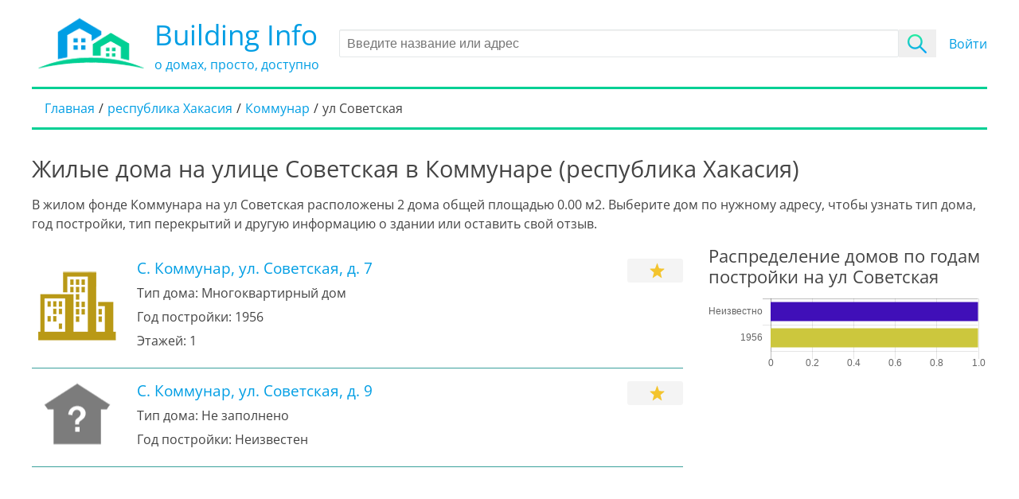

--- FILE ---
content_type: text/html; charset=UTF-8
request_url: https://building-info.ru/respublika-hakasiya/s-kommunar/ul-sovetskaya
body_size: 4052
content:
<!DOCTYPE html>
<html lang="ru-RU">
<head>
    <meta charset="UTF-8">
    <meta http-equiv="X-UA-Compatible" content="IE=edge">
    <meta name="viewport" content="width=device-width, initial-scale=1">
    <meta http-equiv="x-dns-prefetch-control" content="on">

    <title>Дома на улице Советская в Коммунаре (республика Хакасия)</title>
    
    <link rel="apple-touch-icon" sizes="180x180" href="/favicon/apple-touch-icon.png">
    <link rel="icon" type="image/png" sizes="32x32" href="/favicon/favicon-32x32.png">
    <link rel="icon" type="image/png" sizes="16x16" href="/favicon/favicon-16x16.png">
    <link rel="manifest" href="/favicon/site.webmanifest">
    <link rel="mask-icon" href="/favicon/safari-pinned-tab.svg" color="#5bbad5">
    <link rel="shortcut icon" href="/favicon/favicon.ico">
    <meta name="msapplication-TileColor" content="#2b5797">
    <meta name="msapplication-config" content="/favicon/browserconfig.xml">
    <meta name="theme-color" content="#ffffff">
        <link rel="canonical" href="https://building-info.ru/respublika-hakasiya/s-kommunar/ul-sovetskaya">
        
    
    <link rel="dns-prefetch" href="//mc.yandex.ru">
    <link rel="dns-prefetch" href="//an.yandex.ru">
    <link rel="dns-prefetch" href="//api-maps.yandex.ru">
    <link rel="dns-prefetch" href="//feetct.com">

    <link rel="preload" href="/fonts/OpenSans-Regular.ttf" as="font" crossorigin>

    <meta name="yandex-verification" content="218e2c15c219f7c2" />
    <meta name="google-site-verification" content="heJb2vm7zTd0X7PHpAmxoiYEIOrULdx-XxGcl9LR_SQ" />
            <!-- Yandex.RTB -->
<script>window.yaContextCb=window.yaContextCb||[]</script>
<script src="https://yandex.ru/ads/system/context.js" async></script>        <!-- Yandex.RTB R-A-763219-20 -->
        <script>window.yaContextCb.push(()=>{
            Ya.Context.AdvManager.render({
              type: 'fullscreen',
              platform: 'touch',
              blockId: 'R-A-763219-20'
            })
          })</script>
        
        
    <meta name="description" content="Подробная информация о домах расположенных на ул Советская в Коммунаре (республика Хакасия):тип дома, год постройки, тип перекрытий">
<meta property="og:title" content="Дома на улице Советская в Коммунаре (республика Хакасия)">
<meta property="og:description" content="Подробная информация о домах расположенных на ул Советская в Коммунаре (республика Хакасия):тип дома, год постройки, тип перекрытий">
<meta property="og:type" content="article">
<meta property="og:image" content="https://building-info.ru/images/og_logo.png">
<meta property="og:url" content="https://building-info.ru/respublika-hakasiya/s-kommunar/ul-sovetskaya">
<meta name="csrf-param" content="_csrf">
<meta name="csrf-token" content="x5o9at1Jks1Q1_-0D0xT65szukeuXJ4YbwKTKmOCQRuvrWUOpTyqhj6_jP5KGzma1HvRBN4T8FYkd_5SNcsZXQ==">

<link href="/css/style.css?v=1750137085" rel="stylesheet"></head>
<body class="my-scroll">
<div class="wrap">
    <div class="container">
        <div class="header">
    <div class="header__wrapper">
        <div class="header__logo-wrap">
            <a href="/" title="На главную" class="header__home">
                <img alt="logo" title="На главную" class="header__logo" src="/images/logo.png">
                <div class="header__text">
                    <div class="header__sitename">Building Info</div>
                    <div class="header__slogan">о домах, просто, доступно</div>
                </div>
            </a>
        </div>
        <form class="header__search jsSearchForm">
            <input type="text" autocomplete="off" value="" id="jsSearch" class="input" placeholder="Введите название или адрес">
            <input type="submit" value="" class="search__submit-button">
        </form>
        <div class="auth">
                            <a href="/login" class="login df-button" title="Войти в личный кабинет">Войти</a>
                    </div>
    </div>
    <ul class="breadcrumb" itemscope itemtype="http://schema.org/BreadcrumbList"><li itemprop="itemListElement" itemscope itemtype="http://schema.org/ListItem"><a href="/" itemprop="item"><span itemprop="name">Главная</span></a><meta itemprop="position" content="1"></li>
<li itemprop="itemListElement" itemscope itemtype="http://schema.org/ListItem"><a href="/respublika-hakasiya" title="республика Хакасия, жилищный фонд" itemprop="item"><span itemprop="name">республика Хакасия</span></a><meta itemprop="position" content="2"></li>
<li itemprop="itemListElement" itemscope itemtype="http://schema.org/ListItem"><a href="/respublika-hakasiya/s-kommunar" title="Жилые дома в Коммунаре" itemprop="item"><span itemprop="name">Коммунар</span></a><meta itemprop="position" content="3"></li>
<li class="active" itemprop="itemListElement" itemscope itemtype="http://schema.org/ListItem"><span itemprop="item"><span itemprop="name">ул Советская</span></span><meta itemprop="position" content="4"></li>
</ul>        </div>
                
<h1 class="mb-3">Жилые дома на улице Советская в Коммунаре (республика Хакасия)    </h1>

<div class="mb-3">
    В жилом фонде Коммунара на ул Советская    расположены 2    дома общей площадью 0.00 м2. Выберите дом по нужному адресу, чтобы узнать
    тип дома, год постройки, тип перекрытий и другую информацию о здании или оставить свой отзыв.
</div>
<div class="section">
    <div class="home-list content__section">

        


        <div class="home-item ">
                    <div class="home-item__icon year-50x"></div>
                <div class="home-item__content">
            <h4 class="home-item__title">
                <a href="/respublika-hakasiya/s-kommunar/home-7322247"
                   title="Анкета дома по адресу р-н. Ширинский,  с. Коммунар,  ул. Советская,  д. 7">
                    С. Коммунар,  ул. Советская,  д. 7                </a>
            </h4>
            <div class="home-item__attr">
                <label>Тип дома:</label>
                <h5>Многоквартирный дом</h5>
            </div>
            <div class="home-item__attr">
                <label>Год постройки:</label>
                <h5>1956</h5>
            </div>
                            <div class="home-item__attr">
                    <label>Этажей:</label>
                    <h5>1</h5>
                </div>
                        <a href="/respublika-hakasiya/s-kommunar/home-7322247#vote" class="home-item__rating" title="Оценок пока нет">
                <div class="home-item__rating-color color-0">
                    <svg class="gold-star"><use xlink:href="#star"></use></svg>
                                    </div>
            </a>
            
        </div>
    </div>
        <div class="home-item ">
                    <div class="home-item__icon year-unknown"></div>
                <div class="home-item__content">
            <h4 class="home-item__title">
                <a href="/respublika-hakasiya/s-kommunar/home-7274084"
                   title="Анкета дома по адресу р-н. Ширинский,  с. Коммунар,  ул. Советская,  д. 9">
                    С. Коммунар,  ул. Советская,  д. 9                </a>
            </h4>
            <div class="home-item__attr">
                <label>Тип дома:</label>
                <h5>Не заполнено</h5>
            </div>
            <div class="home-item__attr">
                <label>Год постройки:</label>
                <h5>Неизвестен</h5>
            </div>
                        <a href="/respublika-hakasiya/s-kommunar/home-7274084#vote" class="home-item__rating" title="Оценок пока нет">
                <div class="home-item__rating-color color-0">
                    <svg class="gold-star"><use xlink:href="#star"></use></svg>
                                    </div>
            </a>
            
        </div>
    </div>

<div class="item-list">
    </div>

    </div>
    <div class="sidebar__section">
                    <h3>Распределение домов по годам постройки на ул Советская</h3>
            <canvas id="streetChart" width="350" height="100px"></canvas>
            <script>
                var homeLabels = ["\u041d\u0435\u0438\u0437\u0432\u0435\u0441\u0442\u043d\u043e","1956"];
                var homeValues = ["1","1"];
            </script>
               
    </div>
</div>
    </div>
</div>


<footer class="footer">
    <div class="container">
        <div class="section">
            <div class="footer__copyright">
                <img alt="logo" title="Building Info" class="footer__logo pr-2" src="/images/logo_bottom.png">
                <div class="footer__text">
                    <div>Building Info</div>
                    <div>&copy; 2026 &mdash; информация о домах в режиме Online</div>
                </div>
            </div>
            <div class="footer__links">
                <a href="/privacy-policy" title="Политика в отношении обработки персональных данных">Политика обработки ПД</a>
                <a href="/projects"  title="Проекты домов">Проекты домов</a>
                <a href="/feedback" title="Обратная связь">Обратная связь</a>
                <!-- Yandex.Metrika counter -->
                <script type="text/javascript" >
                    (function(m,e,t,r,i,k,a){m[i]=m[i]||function(){(m[i].a=m[i].a||[]).push(arguments)};
                        m[i].l=1*new Date();k=e.createElement(t),a=e.getElementsByTagName(t)[0],k.async=1,k.src=r,a.parentNode.insertBefore(k,a)})
                    (window, document, "script", "https://mc.yandex.ru/metrika/tag.js", "ym");

                    ym(72163909, "init", {
                        clickmap:true,
                        trackLinks:true,
                        accurateTrackBounce:true
                    });
                </script>
                <noscript><div><img src="https://mc.yandex.ru/watch/72163909" style="position:absolute; left:-9999px;" alt="" /></div></noscript>
                <!-- /Yandex.Metrika counter -->
            </div>
        </div>
    </div>
</footer>
<div class="popup">
    <div class="modal micromodal-slide" id="modal" aria-hidden="true">
        <div class="modal__overlay" tabindex="-1" data-micromodal-close data-custom-close>
            <div class="modal__container" role="dialog" aria-modal="true" aria-labelledby="write-title">

            </div>
        </div>
    </div>
</div>

    <div id="yandex_rtb_R-A-763219-22">
    </div>
    <script>
      window.yaContextCb.push(() => {
        Ya.Context.AdvManager.renderFeed({
          blockId: 'R-A-763219-22',
          renderTo: 'yandex_rtb_R-A-763219-22'
        })
      })
      window.yaContextCb.push(() => {
        Ya.Context.AdvManager.render({
          blockId: 'R-A-763219-24',
          type: 'floorAd' // topAd или floorAd
        })
      })

      const feed = document.getElementById('yandex_rtb_R-A-763219-22'); // ID из поля renderTo
      const callback = (entries) => {
        entries.forEach((entry) => {
          if (entry.isIntersecting) {
            Ya.Context.AdvManager.destroy({blockId: 'R-A-763219-24'});
          }
        });
      };
      const observer = new IntersectionObserver(callback, {
        threshold: 0,
      });
      observer.observe(feed);
    </script>

<script src="//cdnjs.cloudflare.com/ajax/libs/Chart.js/2.5.0/Chart.min.js"></script>
<script src="/js/highcharts.js" 0="yii\web\AppAsset"></script>
<script src="//api-maps.yandex.ru/2.1/?lang=ru_RU&amp;apikey=cc2cc293-3763-4c40-8a65-e08bd8d34ac1" defer="defer"></script>
<script src="/js/app.js?v=1750137085" defer="defer"></script><div class="svg-sprite"></div>
</body>
</html>


--- FILE ---
content_type: application/javascript
request_url: https://building-info.ru/js/highcharts.js
body_size: 367
content:
var ctx = document.getElementById('streetChart');

var myChart = new Chart(ctx, {
    type: 'horizontalBar',
    data: {
        labels: homeLabels,
        datasets: [{
            label: "Домов",
            backgroundColor: getColors(),
            data: homeValues
        }]
    },
    options: {
        animation: {
            duration: 0
        },
        legend: { display: false },
        scales: {
            xAxes: [{
                ticks: {
                    beginAtZero: true
                }
            }],
            yAxis: [{
                ticks: {
                    padding: 10
                }
            }]
        },
    }
});

function getColors() {
    var colors = [];
    for(i = 0; i < homeValues.length; i++) {
        colors.push(getRandomColor());
    }

    return colors;
}

function getRandomColor() {
    var letters = '0123456789ABCDEF';
    var color = '#';
    for (var i = 0; i < 6; i++) {
        color += letters[Math.floor(Math.random() * 16)];
    }
    return color;
}